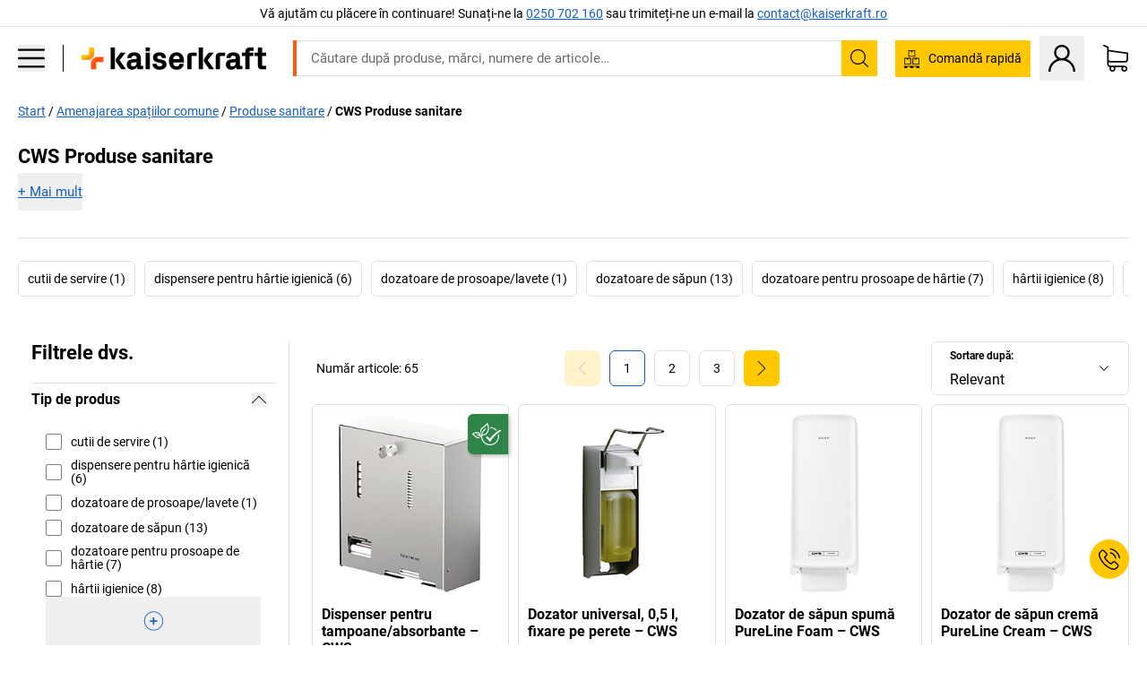

--- FILE ---
content_type: text/javascript
request_url: https://media.prod.kkeu.de/dist/kk/cln-Sentry.6d7997b6cc2da89ee07e.chunk.js
body_size: 14948
content:
/*! Complete license texts for the modules are provided in the file /kk/Sentry.licenses.txt */"use strict";(self.__LOADABLE_LOADED_CHUNKS__=self.__LOADABLE_LOADED_CHUNKS__||[]).push([[5198],{53801:function(t,e,n){n.r(e),n.d(e,{BrowserClient:function(){return Xt},Hub:function(){return l.YZ},Integrations:function(){return he},SDK_NAME:function(){return pe},SDK_VERSION:function(){return k},Scope:function(){return c.H},Severity:function(){return a},Status:function(){return s},Transports:function(){return i},addBreadcrumb:function(){return y},addGlobalEventProcessor:function(){return c.l},captureEvent:function(){return h},captureException:function(){return d},captureMessage:function(){return f},close:function(){return ce},configureScope:function(){return v},defaultIntegrations:function(){return ne},eventFromException:function(){return ut},eventFromMessage:function(){return ct},flush:function(){return ue},forceLoad:function(){return ae},getCurrentHub:function(){return l.BF},getHubFromCarrier:function(){return l.Me},init:function(){return re},injectReportDialog:function(){return Ct},lastEventId:function(){return ie},makeMain:function(){return l.gM},onLoad:function(){return se},setContext:function(){return _},setExtra:function(){return E},setExtras:function(){return g},setTag:function(){return b},setTags:function(){return m},setUser:function(){return w},showReportDialog:function(){return oe},startTransaction:function(){return S},withScope:function(){return x},wrap:function(){return le}});var r={};n.r(r),n.d(r,{FunctionToString:function(){return Vt},InboundFilters:function(){return $t}});var o={};n.r(o),n.d(o,{Breadcrumbs:function(){return Wt},GlobalHandlers:function(){return Yt},LinkedErrors:function(){return Qt},TryCatch:function(){return Jt},UserAgent:function(){return ee}});var i={};n.r(i),n.d(i,{BaseTransport:function(){return mt},FetchTransport:function(){return Et},XHRTransport:function(){return bt}});var a,s,u=n(41827);!function(t){t.Fatal="fatal",t.Error="error",t.Warning="warning",t.Log="log",t.Info="info",t.Debug="debug",t.Critical="critical"}(a||(a={})),function(t){t.fromString=function(e){switch(e){case"debug":return t.Debug;case"info":return t.Info;case"warn":case"warning":return t.Warning;case"error":return t.Error;case"fatal":return t.Fatal;case"critical":return t.Critical;default:return t.Log}}}(a||(a={})),function(t){t.Unknown="unknown",t.Skipped="skipped",t.Success="success",t.RateLimit="rate_limit",t.Invalid="invalid",t.Failed="failed"}(s||(s={})),function(t){t.fromHttpCode=function(e){return e>=200&&e<300?t.Success:429===e?t.RateLimit:e>=400&&e<500?t.Invalid:e>=500?t.Failed:t.Unknown}}(s||(s={}));var c=n(47236),l=n(4800);function p(t){for(var e=[],n=1;n<arguments.length;n++)e[n-1]=arguments[n];var r=(0,l.BF)();if(r&&r[t])return r[t].apply(r,(0,u.gz)(e));throw new Error("No hub defined or "+t+" was not found on the hub, please open a bug report.")}function d(t,e){var n;try{throw new Error("Sentry syntheticException")}catch(t){n=t}return p("captureException",t,{captureContext:e,originalException:t,syntheticException:n})}function f(t,e){var n;try{throw new Error(t)}catch(t){n=t}var r="string"!=typeof e?{captureContext:e}:void 0;return p("captureMessage",t,"string"==typeof e?e:void 0,(0,u.Cl)({originalException:t,syntheticException:n},r))}function h(t){return p("captureEvent",t)}function v(t){p("configureScope",t)}function y(t){p("addBreadcrumb",t)}function _(t,e){p("setContext",t,e)}function g(t){p("setExtras",t)}function m(t){p("setTags",t)}function E(t,e){p("setExtra",t,e)}function b(t,e){p("setTag",t,e)}function w(t){p("setUser",t)}function x(t){p("withScope",t)}function S(t,e){return p("startTransaction",(0,u.Cl)({},t),e)}var k="6.6.0",C=n(98834),T=Object.setPrototypeOf||({__proto__:[]}instanceof Array?function(t,e){return t.__proto__=e,t}:function(t,e){for(var n in e)t.hasOwnProperty(n)||(t[n]=e[n]);return t});var O=function(t){function e(e){var n=this.constructor,r=t.call(this,e)||this;return r.message=e,r.name=n.prototype.constructor.name,T(r,n.prototype),r}return(0,u.C6)(e,t),e}(Error),I=/^(?:(\w+):)\/\/(?:(\w+)(?::(\w+))?@)([\w.-]+)(?::(\d+))?\/(.+)/,R="Invalid Dsn",j=function(){function t(t){"string"==typeof t?this._fromString(t):this._fromComponents(t),this._validate()}return t.prototype.toString=function(t){void 0===t&&(t=!1);var e=this,n=e.host,r=e.path,o=e.pass,i=e.port,a=e.projectId;return e.protocol+"://"+e.publicKey+(t&&o?":"+o:"")+"@"+n+(i?":"+i:"")+"/"+(r?r+"/":r)+a},t.prototype._fromString=function(t){var e=I.exec(t);if(!e)throw new O(R);var n=(0,u.zs)(e.slice(1),6),r=n[0],o=n[1],i=n[2],a=void 0===i?"":i,s=n[3],c=n[4],l=void 0===c?"":c,p="",d=n[5],f=d.split("/");if(f.length>1&&(p=f.slice(0,-1).join("/"),d=f.pop()),d){var h=d.match(/^\d+/);h&&(d=h[0])}this._fromComponents({host:s,pass:a,path:p,projectId:d,port:l,protocol:r,publicKey:o})},t.prototype._fromComponents=function(t){"user"in t&&!("publicKey"in t)&&(t.publicKey=t.user),this.user=t.publicKey||"",this.protocol=t.protocol,this.publicKey=t.publicKey||"",this.pass=t.pass||"",this.host=t.host,this.port=t.port||"",this.path=t.path||"",this.projectId=t.projectId},t.prototype._validate=function(){var t=this;if(["protocol","publicKey","host","projectId"].forEach((function(e){if(!t[e])throw new O(R+": "+e+" missing")})),!this.projectId.match(/^\d+$/))throw new O(R+": Invalid projectId "+this.projectId);if("http"!==this.protocol&&"https"!==this.protocol)throw new O(R+": Invalid protocol "+this.protocol);if(this.port&&isNaN(parseInt(this.port,10)))throw new O(R+": Invalid port "+this.port)},t}(),F=n(49996),D=n(18864),U=n(41694),B=n(12628),L=n(22461),A=n(84015),q=n(9105),H=[];function M(t){return t.reduce((function(t,e){return t.every((function(t){return e.name!==t.name}))&&t.push(e),t}),[])}function N(t){var e={};return function(t){var e=t.defaultIntegrations&&(0,u.gz)(t.defaultIntegrations)||[],n=t.integrations,r=(0,u.gz)(M(e));Array.isArray(n)?r=(0,u.gz)(r.filter((function(t){return n.every((function(e){return e.name!==t.name}))})),M(n)):"function"==typeof n&&(r=n(r),r=Array.isArray(r)?r:[r]);var o=r.map((function(t){return t.name})),i="Debug";return-1!==o.indexOf(i)&&r.push.apply(r,(0,u.gz)(r.splice(o.indexOf(i),1))),r}(t).forEach((function(t){e[t.name]=t,function(t){-1===H.indexOf(t.name)&&(t.setupOnce(c.l,l.BF),H.push(t.name),D.v.log("Integration installed: "+t.name))}(t)})),e}var P=function(){function t(t,e){this._integrations={},this._processing=0,this._backend=new t(e),this._options=e,e.dsn&&(this._dsn=new j(e.dsn))}return t.prototype.captureException=function(t,e,n){var r=this,o=e&&e.event_id;return this._process(this._getBackend().eventFromException(t,e).then((function(t){return r._captureEvent(t,e,n)})).then((function(t){o=t}))),o},t.prototype.captureMessage=function(t,e,n,r){var o=this,i=n&&n.event_id,a=(0,F.sO)(t)?this._getBackend().eventFromMessage(String(t),e,n):this._getBackend().eventFromException(t,n);return this._process(a.then((function(t){return o._captureEvent(t,n,r)})).then((function(t){i=t}))),i},t.prototype.captureEvent=function(t,e,n){var r=e&&e.event_id;return this._process(this._captureEvent(t,e,n).then((function(t){r=t}))),r},t.prototype.captureSession=function(t){"string"!=typeof t.release?D.v.warn("Discarded session because of missing or non-string release"):(this._sendSession(t),t.update({init:!1}))},t.prototype.getDsn=function(){return this._dsn},t.prototype.getOptions=function(){return this._options},t.prototype.flush=function(t){var e=this;return this._isClientProcessing(t).then((function(n){return e._getBackend().getTransport().close(t).then((function(t){return n&&t}))}))},t.prototype.close=function(t){var e=this;return this.flush(t).then((function(t){return e.getOptions().enabled=!1,t}))},t.prototype.setupIntegrations=function(){this._isEnabled()&&(this._integrations=N(this._options))},t.prototype.getIntegration=function(t){try{return this._integrations[t.id]||null}catch(e){return D.v.warn("Cannot retrieve integration "+t.id+" from the current Client"),null}},t.prototype._updateSessionFromEvent=function(t,e){var n,r,o,i=!1,a=!1,s=e.exception&&e.exception.values;if(s){a=!0;try{for(var c=(0,u.Ju)(s),l=c.next();!l.done;l=c.next()){var p=l.value.mechanism;if(p&&!1===p.handled){i=!0;break}}}catch(t){n={error:t}}finally{try{l&&!l.done&&(r=c.return)&&r.call(c)}finally{if(n)throw n.error}}}var d=e.user;if(!t.userAgent){var f=e.request?e.request.headers:{};for(var h in f)if("user-agent"===h.toLowerCase()){o=f[h];break}}t.update((0,u.Cl)((0,u.Cl)({},i&&{status:C.P.Crashed}),{user:d,userAgent:o,errors:t.errors+Number(a||i)})),this.captureSession(t)},t.prototype._sendSession=function(t){this._getBackend().sendSession(t)},t.prototype._isClientProcessing=function(t){var e=this;return new U.T((function(n){var r=0,o=setInterval((function(){0==e._processing?(clearInterval(o),n(!0)):(r+=1,t&&r>=t&&(clearInterval(o),n(!1)))}),1)}))},t.prototype._getBackend=function(){return this._backend},t.prototype._isEnabled=function(){return!1!==this.getOptions().enabled&&void 0!==this._dsn},t.prototype._prepareEvent=function(t,e,n){var r=this,o=this.getOptions().normalizeDepth,i=void 0===o?3:o,a=(0,u.Cl)((0,u.Cl)({},t),{event_id:t.event_id||(n&&n.event_id?n.event_id:(0,B.eJ)()),timestamp:t.timestamp||(0,L.lu)()});this._applyClientOptions(a),this._applyIntegrationsMetadata(a);var s=e;n&&n.captureContext&&(s=c.H.clone(s).update(n.captureContext));var l=U.T.resolve(a);return s&&(l=s.applyToEvent(a,n)),l.then((function(t){return"number"==typeof i&&i>0?r._normalizeEvent(t,i):t}))},t.prototype._normalizeEvent=function(t,e){if(!t)return null;var n=(0,u.Cl)((0,u.Cl)((0,u.Cl)((0,u.Cl)((0,u.Cl)({},t),t.breadcrumbs&&{breadcrumbs:t.breadcrumbs.map((function(t){return(0,u.Cl)((0,u.Cl)({},t),t.data&&{data:(0,A.S8)(t.data,e)})}))}),t.user&&{user:(0,A.S8)(t.user,e)}),t.contexts&&{contexts:(0,A.S8)(t.contexts,e)}),t.extra&&{extra:(0,A.S8)(t.extra,e)});return t.contexts&&t.contexts.trace&&(n.contexts.trace=t.contexts.trace),n},t.prototype._applyClientOptions=function(t){var e=this.getOptions(),n=e.environment,r=e.release,o=e.dist,i=e.maxValueLength,a=void 0===i?250:i;"environment"in t||(t.environment="environment"in e?n:"production"),void 0===t.release&&void 0!==r&&(t.release=r),void 0===t.dist&&void 0!==o&&(t.dist=o),t.message&&(t.message=(0,q.xv)(t.message,a));var s=t.exception&&t.exception.values&&t.exception.values[0];s&&s.value&&(s.value=(0,q.xv)(s.value,a));var u=t.request;u&&u.url&&(u.url=(0,q.xv)(u.url,a))},t.prototype._applyIntegrationsMetadata=function(t){var e=Object.keys(this._integrations);e.length>0&&(t.sdk=t.sdk||{},t.sdk.integrations=(0,u.gz)(t.sdk.integrations||[],e))},t.prototype._sendEvent=function(t){this._getBackend().sendEvent(t)},t.prototype._captureEvent=function(t,e,n){return this._processEvent(t,e,n).then((function(t){return t.event_id}),(function(t){D.v.error(t)}))},t.prototype._processEvent=function(t,e,n){var r=this,o=this.getOptions(),i=o.beforeSend,a=o.sampleRate;if(!this._isEnabled())return U.T.reject(new O("SDK not enabled, will not send event."));var s="transaction"===t.type;return!s&&"number"==typeof a&&Math.random()>a?U.T.reject(new O("Discarding event because it's not included in the random sample (sampling rate = "+a+")")):this._prepareEvent(t,n,e).then((function(t){if(null===t)throw new O("An event processor returned null, will not send event.");if(e&&e.data&&!0===e.data.__sentry__||s||!i)return t;var n=i(t,e);if(void 0===n)throw new O("`beforeSend` method has to return `null` or a valid event.");return(0,F.Qg)(n)?n.then((function(t){return t}),(function(t){throw new O("beforeSend rejected with "+t)})):n})).then((function(t){if(null===t)throw new O("`beforeSend` returned `null`, will not send event.");var e=n&&n.getSession&&n.getSession();return!s&&e&&r._updateSessionFromEvent(e,t),r._sendEvent(t),t})).then(null,(function(t){if(t instanceof O)throw t;throw r.captureException(t,{data:{__sentry__:!0},originalException:t}),new O("Event processing pipeline threw an error, original event will not be sent. Details have been sent as a new event.\nReason: "+t)}))},t.prototype._process=function(t){var e=this;this._processing+=1,t.then((function(t){return e._processing-=1,t}),(function(t){return e._processing-=1,t}))},t}(),G=function(){function t(){}return t.prototype.sendEvent=function(t){return U.T.resolve({reason:"NoopTransport: Event has been skipped because no Dsn is configured.",status:s.Skipped})},t.prototype.close=function(t){return U.T.resolve(!0)},t}(),z=function(){function t(t){this._options=t,this._options.dsn||D.v.warn("No DSN provided, backend will not do anything."),this._transport=this._setupTransport()}return t.prototype.eventFromException=function(t,e){throw new O("Backend has to implement `eventFromException` method")},t.prototype.eventFromMessage=function(t,e,n){throw new O("Backend has to implement `eventFromMessage` method")},t.prototype.sendEvent=function(t){this._transport.sendEvent(t).then(null,(function(t){D.v.error("Error while sending event: "+t)}))},t.prototype.sendSession=function(t){this._transport.sendSession?this._transport.sendSession(t).then(null,(function(t){D.v.error("Error while sending session: "+t)})):D.v.warn("Dropping session because custom transport doesn't implement sendSession")},t.prototype.getTransport=function(){return this._transport},t.prototype._setupTransport=function(){return new G},t}();function W(){if(!("fetch"in(0,B.VZ)()))return!1;try{return new Headers,new Request(""),new Response,!0}catch(t){return!1}}function X(t){return t&&/^function fetch\(\)\s+\{\s+\[native code\]\s+\}$/.test(t.toString())}function K(){if(!W())return!1;try{return new Request("_",{referrerPolicy:"origin"}),!0}catch(t){return!1}}var $="?",V=/^\s*at (?:(.*?) ?\()?((?:file|https?|blob|chrome-extension|address|native|eval|webpack|<anonymous>|[-a-z]+:|.*bundle|\/).*?)(?::(\d+))?(?::(\d+))?\)?\s*$/i,Z=/^\s*(.*?)(?:\((.*?)\))?(?:^|@)?((?:file|https?|blob|chrome|webpack|resource|moz-extension|capacitor).*?:\/.*?|\[native code\]|[^@]*(?:bundle|\d+\.js)|\/[\w\-. /=]+)(?::(\d+))?(?::(\d+))?\s*$/i,J=/^\s*at (?:((?:\[object object\])?.+) )?\(?((?:file|ms-appx|https?|webpack|blob):.*?):(\d+)(?::(\d+))?\)?\s*$/i,Y=/(\S+) line (\d+)(?: > eval line \d+)* > eval/i,Q=/\((\S*)(?::(\d+))(?::(\d+))\)/,tt=/Minified React error #\d+;/i;function et(t){var e=null,n=0;t&&("number"==typeof t.framesToPop?n=t.framesToPop:tt.test(t.message)&&(n=1));try{if(e=function(t){if(!t||!t.stacktrace)return null;for(var e,n=t.stacktrace,r=/ line (\d+).*script (?:in )?(\S+)(?:: in function (\S+))?$/i,o=/ line (\d+), column (\d+)\s*(?:in (?:<anonymous function: ([^>]+)>|([^)]+))\((.*)\))? in (.*):\s*$/i,i=n.split("\n"),a=[],s=0;s<i.length;s+=2){var u=null;(e=r.exec(i[s]))?u={url:e[2],func:e[3],args:[],line:+e[1],column:null}:(e=o.exec(i[s]))&&(u={url:e[6],func:e[3]||e[4],args:e[5]?e[5].split(","):[],line:+e[1],column:+e[2]}),u&&(!u.func&&u.line&&(u.func=$),a.push(u))}if(!a.length)return null;return{message:rt(t),name:t.name,stack:a}}(t),e)return nt(e,n)}catch(t){}try{if(e=function(t){if(!t||!t.stack)return null;for(var e,n,r,o=[],i=t.stack.split("\n"),a=0;a<i.length;++a){if(n=V.exec(i[a])){var s=n[2]&&0===n[2].indexOf("native");n[2]&&0===n[2].indexOf("eval")&&(e=Q.exec(n[2]))&&(n[2]=e[1],n[3]=e[2],n[4]=e[3]);var u=n[2]&&0===n[2].indexOf("address at ")?n[2].substr(11):n[2],c=n[1]||$,l=-1!==c.indexOf("safari-extension"),p=-1!==c.indexOf("safari-web-extension");(l||p)&&(c=-1!==c.indexOf("@")?c.split("@")[0]:$,u=l?"safari-extension:"+u:"safari-web-extension:"+u),r={url:u,func:c,args:s?[n[2]]:[],line:n[3]?+n[3]:null,column:n[4]?+n[4]:null}}else if(n=J.exec(i[a]))r={url:n[2],func:n[1]||$,args:[],line:+n[3],column:n[4]?+n[4]:null};else{if(!(n=Z.exec(i[a])))continue;n[3]&&n[3].indexOf(" > eval")>-1&&(e=Y.exec(n[3]))?(n[1]=n[1]||"eval",n[3]=e[1],n[4]=e[2],n[5]=""):0!==a||n[5]||void 0===t.columnNumber||(o[0].column=t.columnNumber+1),r={url:n[3],func:n[1]||$,args:n[2]?n[2].split(","):[],line:n[4]?+n[4]:null,column:n[5]?+n[5]:null}}!r.func&&r.line&&(r.func=$),o.push(r)}if(!o.length)return null;return{message:rt(t),name:t.name,stack:o}}(t),e)return nt(e,n)}catch(t){}return{message:rt(t),name:t&&t.name,stack:[],failed:!0}}function nt(t,e){try{return(0,u.Cl)((0,u.Cl)({},t),{stack:t.stack.slice(e)})}catch(e){return t}}function rt(t){var e=t&&t.message;return e?e.error&&"string"==typeof e.error.message?e.error.message:e:"No error message"}var ot=50;function it(t){var e=st(t.stack),n={type:t.name,value:t.message};return e&&e.length&&(n.stacktrace={frames:e}),void 0===n.type&&""===n.value&&(n.value="Unrecoverable error caught"),n}function at(t){return{exception:{values:[it(t)]}}}function st(t){if(!t||!t.length)return[];var e=t,n=e[0].func||"",r=e[e.length-1].func||"";return-1===n.indexOf("captureMessage")&&-1===n.indexOf("captureException")||(e=e.slice(1)),-1!==r.indexOf("sentryWrapped")&&(e=e.slice(0,-1)),e.slice(0,ot).map((function(t){return{colno:null===t.column?void 0:t.column,filename:t.url||e[0].url,function:t.func||"?",in_app:!0,lineno:null===t.line?void 0:t.line}})).reverse()}function ut(t,e,n){var r=lt(e,n&&n.syntheticException||void 0,{attachStacktrace:t.attachStacktrace});return(0,B.M6)(r,{handled:!0,type:"generic"}),r.level=a.Error,n&&n.event_id&&(r.event_id=n.event_id),U.T.resolve(r)}function ct(t,e,n,r){void 0===n&&(n=a.Info);var o=pt(e,r&&r.syntheticException||void 0,{attachStacktrace:t.attachStacktrace});return o.level=n,r&&r.event_id&&(o.event_id=r.event_id),U.T.resolve(o)}function lt(t,e,n){var r;if(void 0===n&&(n={}),(0,F.T2)(t)&&t.error)return r=at(et(t=t.error));if((0,F.BD)(t)||(0,F.W6)(t)){var o=t,i=o.name||((0,F.BD)(o)?"DOMError":"DOMException"),a=o.message?i+": "+o.message:i;return r=pt(a,e,n),(0,B.gO)(r,a),"code"in o&&(r.tags=(0,u.Cl)((0,u.Cl)({},r.tags),{"DOMException.code":""+o.code})),r}return(0,F.bJ)(t)?r=at(et(t)):(0,F.Qd)(t)||(0,F.xH)(t)?(r=function(t,e,n){var r={exception:{values:[{type:(0,F.xH)(t)?t.constructor.name:n?"UnhandledRejection":"Error",value:"Non-Error "+(n?"promise rejection":"exception")+" captured with keys: "+(0,A.HF)(t)}]},extra:{__serialized__:(0,A.cd)(t)}};if(e){var o=st(et(e).stack);r.stacktrace={frames:o}}return r}(t,e,n.rejection),(0,B.M6)(r,{synthetic:!0}),r):(r=pt(t,e,n),(0,B.gO)(r,""+t,void 0),(0,B.M6)(r,{synthetic:!0}),r)}function pt(t,e,n){void 0===n&&(n={});var r={message:t};if(n.attachStacktrace&&e){var o=st(et(e).stack);r.stacktrace={frames:o}}return r}function dt(t){if(t.metadata&&t.metadata.sdk){var e=t.metadata.sdk;return{name:e.name,version:e.version}}}function ft(t,e){return e?(t.sdk=t.sdk||{},t.sdk.name=t.sdk.name||e.name,t.sdk.version=t.sdk.version||e.version,t.sdk.integrations=(0,u.gz)(t.sdk.integrations||[],e.integrations||[]),t.sdk.packages=(0,u.gz)(t.sdk.packages||[],e.packages||[]),t):t}function ht(t,e){var n=dt(e),r="aggregates"in t?"sessions":"session";return{body:JSON.stringify((0,u.Cl)({sent_at:(new Date).toISOString()},n&&{sdk:n}))+"\n"+JSON.stringify({type:r})+"\n"+JSON.stringify(t),type:r,url:e.getEnvelopeEndpointWithUrlEncodedAuth()}}function vt(t,e){var n=dt(e),r=t.type||"event",o="transaction"===r,i=t.debug_meta||{},a=i.transactionSampling,s=(0,u.Tt)(i,["transactionSampling"]),c=a||{},l=c.method,p=c.rate;0===Object.keys(s).length?delete t.debug_meta:t.debug_meta=s;var d={body:JSON.stringify(n?ft(t,e.metadata.sdk):t),type:r,url:o?e.getEnvelopeEndpointWithUrlEncodedAuth():e.getStoreEndpointWithUrlEncodedAuth()};if(o){var f=JSON.stringify((0,u.Cl)({event_id:t.event_id,sent_at:(new Date).toISOString()},n&&{sdk:n}))+"\n"+JSON.stringify({type:t.type,sample_rates:[{id:l,rate:p}]})+"\n"+d.body;d.body=f}return d}var yt=function(){function t(t,e){void 0===e&&(e={}),this.dsn=t,this._dsnObject=new j(t),this.metadata=e}return t.prototype.getDsn=function(){return this._dsnObject},t.prototype.getBaseApiEndpoint=function(){var t=this._dsnObject,e=t.protocol?t.protocol+":":"",n=t.port?":"+t.port:"";return e+"//"+t.host+n+(t.path?"/"+t.path:"")+"/api/"},t.prototype.getStoreEndpoint=function(){return this._getIngestEndpoint("store")},t.prototype.getStoreEndpointWithUrlEncodedAuth=function(){return this.getStoreEndpoint()+"?"+this._encodedAuth()},t.prototype.getEnvelopeEndpointWithUrlEncodedAuth=function(){return this._getEnvelopeEndpoint()+"?"+this._encodedAuth()},t.prototype.getStoreEndpointPath=function(){var t=this._dsnObject;return(t.path?"/"+t.path:"")+"/api/"+t.projectId+"/store/"},t.prototype.getRequestHeaders=function(t,e){var n=this._dsnObject,r=["Sentry sentry_version=7"];return r.push("sentry_client="+t+"/"+e),r.push("sentry_key="+n.publicKey),n.pass&&r.push("sentry_secret="+n.pass),{"Content-Type":"application/json","X-Sentry-Auth":r.join(", ")}},t.prototype.getReportDialogEndpoint=function(t){void 0===t&&(t={});var e=this._dsnObject,n=this.getBaseApiEndpoint()+"embed/error-page/",r=[];for(var o in r.push("dsn="+e.toString()),t)if("dsn"!==o)if("user"===o){if(!t.user)continue;t.user.name&&r.push("name="+encodeURIComponent(t.user.name)),t.user.email&&r.push("email="+encodeURIComponent(t.user.email))}else r.push(encodeURIComponent(o)+"="+encodeURIComponent(t[o]));return r.length?n+"?"+r.join("&"):n},t.prototype._getEnvelopeEndpoint=function(){return this._getIngestEndpoint("envelope")},t.prototype._getIngestEndpoint=function(t){return""+this.getBaseApiEndpoint()+this._dsnObject.projectId+"/"+t+"/"},t.prototype._encodedAuth=function(){var t={sentry_key:this._dsnObject.publicKey,sentry_version:"7"};return(0,A.u4)(t)},t}(),_t=function(){function t(t){this._limit=t,this._buffer=[]}return t.prototype.isReady=function(){return void 0===this._limit||this.length()<this._limit},t.prototype.add=function(t){var e=this;return this.isReady()?(-1===this._buffer.indexOf(t)&&this._buffer.push(t),t.then((function(){return e.remove(t)})).then(null,(function(){return e.remove(t).then(null,(function(){}))})),t):U.T.reject(new O("Not adding Promise due to buffer limit reached."))},t.prototype.remove=function(t){return this._buffer.splice(this._buffer.indexOf(t),1)[0]},t.prototype.length=function(){return this._buffer.length},t.prototype.drain=function(t){var e=this;return new U.T((function(n){var r=setTimeout((function(){t&&t>0&&n(!1)}),t);U.T.all(e._buffer).then((function(){clearTimeout(r),n(!0)})).then(null,(function(){n(!0)}))}))},t}(),gt={event:"error",transaction:"transaction",session:"session",attachment:"attachment"},mt=function(){function t(t){this.options=t,this._buffer=new _t(30),this._rateLimits={},this._api=new yt(t.dsn,t._metadata),this.url=this._api.getStoreEndpointWithUrlEncodedAuth()}return t.prototype.sendEvent=function(t){throw new O("Transport Class has to implement `sendEvent` method")},t.prototype.close=function(t){return this._buffer.drain(t)},t.prototype._handleResponse=function(t){var e=t.requestType,n=t.response,r=t.headers,o=t.resolve,i=t.reject,a=s.fromHttpCode(n.status);this._handleRateLimit(r)&&D.v.warn("Too many requests, backing off until: "+this._disabledUntil(e)),a!==s.Success?i(n):o({status:a})},t.prototype._disabledUntil=function(t){var e=gt[t];return this._rateLimits[e]||this._rateLimits.all},t.prototype._isRateLimited=function(t){return this._disabledUntil(t)>new Date(Date.now())},t.prototype._handleRateLimit=function(t){var e,n,r,o,i=Date.now(),a=t["x-sentry-rate-limits"],s=t["retry-after"];if(a){try{for(var c=(0,u.Ju)(a.trim().split(",")),l=c.next();!l.done;l=c.next()){var p=l.value.split(":",2),d=parseInt(p[0],10),f=1e3*(isNaN(d)?60:d);try{for(var h=(r=void 0,(0,u.Ju)(p[1].split(";"))),v=h.next();!v.done;v=h.next()){var y=v.value;this._rateLimits[y||"all"]=new Date(i+f)}}catch(t){r={error:t}}finally{try{v&&!v.done&&(o=h.return)&&o.call(h)}finally{if(r)throw r.error}}}}catch(t){e={error:t}}finally{try{l&&!l.done&&(n=c.return)&&n.call(c)}finally{if(e)throw e.error}}return!0}return!!s&&(this._rateLimits.all=new Date(i+(0,B.FA)(i,s)),!0)},t}();var Et=function(t){function e(e,n){void 0===n&&(n=function(){var t,e,n=(0,B.VZ)();if(X(n.fetch))return n.fetch.bind(n);var r=n.document,o=n.fetch;if("function"==typeof(null===(t=r)||void 0===t?void 0:t.createElement))try{var i=r.createElement("iframe");i.hidden=!0,r.head.appendChild(i),(null===(e=i.contentWindow)||void 0===e?void 0:e.fetch)&&(o=i.contentWindow.fetch),r.head.removeChild(i)}catch(t){D.v.warn("Could not create sandbox iframe for pure fetch check, bailing to window.fetch: ",t)}return o.bind(n)}());var r=t.call(this,e)||this;return r._fetch=n,r}return(0,u.C6)(e,t),e.prototype.sendEvent=function(t){return this._sendRequest(vt(t,this._api),t)},e.prototype.sendSession=function(t){return this._sendRequest(ht(t,this._api),t)},e.prototype._sendRequest=function(t,e){var n=this;if(this._isRateLimited(t.type))return Promise.reject({event:e,type:t.type,reason:"Transport locked till "+this._disabledUntil(t.type)+" due to too many requests.",status:429});var r={body:t.body,method:"POST",referrerPolicy:K()?"origin":""};return void 0!==this.options.fetchParameters&&Object.assign(r,this.options.fetchParameters),void 0!==this.options.headers&&(r.headers=this.options.headers),this._buffer.add(new U.T((function(e,o){n._fetch(t.url,r).then((function(r){var i={"x-sentry-rate-limits":r.headers.get("X-Sentry-Rate-Limits"),"retry-after":r.headers.get("Retry-After")};n._handleResponse({requestType:t.type,response:r,headers:i,resolve:e,reject:o})})).catch(o)})))},e}(mt),bt=function(t){function e(){return null!==t&&t.apply(this,arguments)||this}return(0,u.C6)(e,t),e.prototype.sendEvent=function(t){return this._sendRequest(vt(t,this._api),t)},e.prototype.sendSession=function(t){return this._sendRequest(ht(t,this._api),t)},e.prototype._sendRequest=function(t,e){var n=this;return this._isRateLimited(t.type)?Promise.reject({event:e,type:t.type,reason:"Transport locked till "+this._disabledUntil(t.type)+" due to too many requests.",status:429}):this._buffer.add(new U.T((function(e,r){var o=new XMLHttpRequest;for(var i in o.onreadystatechange=function(){if(4===o.readyState){var i={"x-sentry-rate-limits":o.getResponseHeader("X-Sentry-Rate-Limits"),"retry-after":o.getResponseHeader("Retry-After")};n._handleResponse({requestType:t.type,response:o,headers:i,resolve:e,reject:r})}},o.open("POST",t.url),n.options.headers)n.options.headers.hasOwnProperty(i)&&o.setRequestHeader(i,n.options.headers[i]);o.send(t.body)})))},e}(mt),wt=function(t){function e(){return null!==t&&t.apply(this,arguments)||this}return(0,u.C6)(e,t),e.prototype.eventFromException=function(t,e){return ut(this._options,t,e)},e.prototype.eventFromMessage=function(t,e,n){return void 0===e&&(e=a.Info),ct(this._options,t,e,n)},e.prototype._setupTransport=function(){if(!this._options.dsn)return t.prototype._setupTransport.call(this);var e=(0,u.Cl)((0,u.Cl)({},this._options.transportOptions),{dsn:this._options.dsn,_metadata:this._options._metadata});return this._options.transport?new this._options.transport(e):W()?new Et(e):new bt(e)},e}(z),xt=0;function St(){return xt>0}function kt(t,e,n){if(void 0===e&&(e={}),"function"!=typeof t)return t;try{if(t.__sentry__)return t;if(t.__sentry_wrapped__)return t.__sentry_wrapped__}catch(e){return t}var r=function(){var r=Array.prototype.slice.call(arguments);try{n&&"function"==typeof n&&n.apply(this,arguments);var o=r.map((function(t){return kt(t,e)}));return t.handleEvent?t.handleEvent.apply(this,o):t.apply(this,o)}catch(t){throw xt+=1,setTimeout((function(){xt-=1})),x((function(n){n.addEventProcessor((function(t){var n=(0,u.Cl)({},t);return e.mechanism&&((0,B.gO)(n,void 0,void 0),(0,B.M6)(n,e.mechanism)),n.extra=(0,u.Cl)((0,u.Cl)({},n.extra),{arguments:r}),n})),d(t)})),t}};try{for(var o in t)Object.prototype.hasOwnProperty.call(t,o)&&(r[o]=t[o])}catch(t){}t.prototype=t.prototype||{},r.prototype=t.prototype,Object.defineProperty(t,"__sentry_wrapped__",{enumerable:!1,value:r}),Object.defineProperties(r,{__sentry__:{enumerable:!1,value:!0},__sentry_original__:{enumerable:!1,value:t}});try{Object.getOwnPropertyDescriptor(r,"name").configurable&&Object.defineProperty(r,"name",{get:function(){return t.name}})}catch(t){}return r}function Ct(t){if(void 0===t&&(t={}),t.eventId)if(t.dsn){var e=document.createElement("script");e.async=!0,e.src=new yt(t.dsn).getReportDialogEndpoint(t),t.onLoad&&(e.onload=t.onLoad),(document.head||document.body).appendChild(e)}else D.v.error("Missing dsn option in showReportDialog call");else D.v.error("Missing eventId option in showReportDialog call")}var Tt,Ot=n(20537),It=(0,B.VZ)(),Rt={},jt={};function Ft(t){if(!jt[t])switch(jt[t]=!0,t){case"console":!function(){if(!("console"in It))return;["debug","info","warn","error","log","assert"].forEach((function(t){t in It.console&&(0,A.GS)(It.console,t,(function(e){return function(){for(var n=[],r=0;r<arguments.length;r++)n[r]=arguments[r];Ut("console",{args:n,level:t}),e&&Function.prototype.apply.call(e,It.console,n)}}))}))}();break;case"dom":!function(){if(!("document"in It))return;var t=Ut.bind(null,"dom"),e=Mt(t,!0);It.document.addEventListener("click",e,!1),It.document.addEventListener("keypress",e,!1),["EventTarget","Node"].forEach((function(e){var n=It[e]&&It[e].prototype;n&&n.hasOwnProperty&&n.hasOwnProperty("addEventListener")&&((0,A.GS)(n,"addEventListener",(function(e){return function(n,r,o){if("click"===n||"keypress"==n)try{var i=this,a=i.__sentry_instrumentation_handlers__=i.__sentry_instrumentation_handlers__||{},s=a[n]=a[n]||{refCount:0};if(!s.handler){var u=Mt(t);s.handler=u,e.call(this,n,u,o)}s.refCount+=1}catch(t){}return e.call(this,n,r,o)}})),(0,A.GS)(n,"removeEventListener",(function(t){return function(e,n,r){if("click"===e||"keypress"==e)try{var o=this,i=o.__sentry_instrumentation_handlers__||{},a=i[e];a&&(a.refCount-=1,a.refCount<=0&&(t.call(this,e,a.handler,r),a.handler=void 0,delete i[e]),0===Object.keys(i).length&&delete o.__sentry_instrumentation_handlers__)}catch(t){}return t.call(this,e,n,r)}})))}))}();break;case"xhr":!function(){if(!("XMLHttpRequest"in It))return;var t=[],e=[],n=XMLHttpRequest.prototype;(0,A.GS)(n,"open",(function(n){return function(){for(var r=[],o=0;o<arguments.length;o++)r[o]=arguments[o];var i=this,a=r[1];i.__sentry_xhr__={method:(0,F.Kg)(r[0])?r[0].toUpperCase():r[0],url:r[1]},(0,F.Kg)(a)&&"POST"===i.__sentry_xhr__.method&&a.match(/sentry_key/)&&(i.__sentry_own_request__=!0);var s=function(){if(4===i.readyState){try{i.__sentry_xhr__&&(i.__sentry_xhr__.status_code=i.status)}catch(t){}try{var n=t.indexOf(i);if(-1!==n){t.splice(n);var o=e.splice(n)[0];i.__sentry_xhr__&&void 0!==o[0]&&(i.__sentry_xhr__.body=o[0])}}catch(t){}Ut("xhr",{args:r,endTimestamp:Date.now(),startTimestamp:Date.now(),xhr:i})}};return"onreadystatechange"in i&&"function"==typeof i.onreadystatechange?(0,A.GS)(i,"onreadystatechange",(function(t){return function(){for(var e=[],n=0;n<arguments.length;n++)e[n]=arguments[n];return s(),t.apply(i,e)}})):i.addEventListener("readystatechange",s),n.apply(i,r)}})),(0,A.GS)(n,"send",(function(n){return function(){for(var r=[],o=0;o<arguments.length;o++)r[o]=arguments[o];return t.push(this),e.push(r),Ut("xhr",{args:r,startTimestamp:Date.now(),xhr:this}),n.apply(this,r)}}))}();break;case"fetch":!function(){if(!function(){if(!W())return!1;var t=(0,B.VZ)();if(X(t.fetch))return!0;var e=!1,n=t.document;if(n&&"function"==typeof n.createElement)try{var r=n.createElement("iframe");r.hidden=!0,n.head.appendChild(r),r.contentWindow&&r.contentWindow.fetch&&(e=X(r.contentWindow.fetch)),n.head.removeChild(r)}catch(t){D.v.warn("Could not create sandbox iframe for pure fetch check, bailing to window.fetch: ",t)}return e}())return;(0,A.GS)(It,"fetch",(function(t){return function(){for(var e=[],n=0;n<arguments.length;n++)e[n]=arguments[n];var r={args:e,fetchData:{method:Bt(e),url:Lt(e)},startTimestamp:Date.now()};return Ut("fetch",(0,u.Cl)({},r)),t.apply(It,e).then((function(t){return Ut("fetch",(0,u.Cl)((0,u.Cl)({},r),{endTimestamp:Date.now(),response:t})),t}),(function(t){throw Ut("fetch",(0,u.Cl)((0,u.Cl)({},r),{endTimestamp:Date.now(),error:t})),t}))}}))}();break;case"history":!function(){if(!function(){var t=(0,B.VZ)(),e=t.chrome,n=e&&e.app&&e.app.runtime,r="history"in t&&!!t.history.pushState&&!!t.history.replaceState;return!n&&r}())return;var t=It.onpopstate;function e(t){return function(){for(var e=[],n=0;n<arguments.length;n++)e[n]=arguments[n];var r=e.length>2?e[2]:void 0;if(r){var o=Tt,i=String(r);Tt=i,Ut("history",{from:o,to:i})}return t.apply(this,e)}}It.onpopstate=function(){for(var e=[],n=0;n<arguments.length;n++)e[n]=arguments[n];var r=It.location.href,o=Tt;if(Tt=r,Ut("history",{from:o,to:r}),t)try{return t.apply(this,e)}catch(t){}},(0,A.GS)(It.history,"pushState",e),(0,A.GS)(It.history,"replaceState",e)}();break;case"error":Nt=It.onerror,It.onerror=function(t,e,n,r,o){return Ut("error",{column:r,error:o,line:n,msg:t,url:e}),!!Nt&&Nt.apply(this,arguments)};break;case"unhandledrejection":Pt=It.onunhandledrejection,It.onunhandledrejection=function(t){return Ut("unhandledrejection",t),!Pt||Pt.apply(this,arguments)};break;default:D.v.warn("unknown instrumentation type:",t)}}function Dt(t){t&&"string"==typeof t.type&&"function"==typeof t.callback&&(Rt[t.type]=Rt[t.type]||[],Rt[t.type].push(t.callback),Ft(t.type))}function Ut(t,e){var n,r;if(t&&Rt[t])try{for(var o=(0,u.Ju)(Rt[t]||[]),i=o.next();!i.done;i=o.next()){var a=i.value;try{a(e)}catch(e){D.v.error("Error while triggering instrumentation handler.\nType: "+t+"\nName: "+(0,Ot.q)(a)+"\nError: "+e)}}}catch(t){n={error:t}}finally{try{i&&!i.done&&(r=o.return)&&r.call(o)}finally{if(n)throw n.error}}}function Bt(t){return void 0===t&&(t=[]),"Request"in It&&(0,F.tH)(t[0],Request)&&t[0].method?String(t[0].method).toUpperCase():t[1]&&t[1].method?String(t[1].method).toUpperCase():"GET"}function Lt(t){return void 0===t&&(t=[]),"string"==typeof t[0]?t[0]:"Request"in It&&(0,F.tH)(t[0],Request)?t[0].url:String(t[0])}var At,qt,Ht=1e3;function Mt(t,e){return void 0===e&&(e=!1),function(n){if(n&&qt!==n&&!function(t){if("keypress"!==t.type)return!1;try{var e=t.target;if(!e||!e.tagName)return!0;if("INPUT"===e.tagName||"TEXTAREA"===e.tagName||e.isContentEditable)return!1}catch(t){}return!0}(n)){var r="keypress"===n.type?"input":n.type;(void 0===At||function(t,e){if(!t)return!0;if(t.type!==e.type)return!0;try{if(t.target!==e.target)return!0}catch(t){}return!1}(qt,n))&&(t({event:n,name:r,global:e}),qt=n),clearTimeout(At),At=It.setTimeout((function(){At=void 0}),Ht)}}}var Nt=null;var Pt=null;var Gt,zt=n(25514),Wt=function(){function t(e){this.name=t.id,this._options=(0,u.Cl)({console:!0,dom:!0,fetch:!0,history:!0,sentry:!0,xhr:!0},e)}return t.prototype.addSentryBreadcrumb=function(t){this._options.sentry&&(0,l.BF)().addBreadcrumb({category:"sentry."+("transaction"===t.type?"transaction":"event"),event_id:t.event_id,level:t.level,message:(0,B.$X)(t)},{event:t})},t.prototype.setupOnce=function(){var t=this;this._options.console&&Dt({callback:function(){for(var e=[],n=0;n<arguments.length;n++)e[n]=arguments[n];t._consoleBreadcrumb.apply(t,(0,u.gz)(e))},type:"console"}),this._options.dom&&Dt({callback:function(){for(var e=[],n=0;n<arguments.length;n++)e[n]=arguments[n];t._domBreadcrumb.apply(t,(0,u.gz)(e))},type:"dom"}),this._options.xhr&&Dt({callback:function(){for(var e=[],n=0;n<arguments.length;n++)e[n]=arguments[n];t._xhrBreadcrumb.apply(t,(0,u.gz)(e))},type:"xhr"}),this._options.fetch&&Dt({callback:function(){for(var e=[],n=0;n<arguments.length;n++)e[n]=arguments[n];t._fetchBreadcrumb.apply(t,(0,u.gz)(e))},type:"fetch"}),this._options.history&&Dt({callback:function(){for(var e=[],n=0;n<arguments.length;n++)e[n]=arguments[n];t._historyBreadcrumb.apply(t,(0,u.gz)(e))},type:"history"})},t.prototype._consoleBreadcrumb=function(t){var e={category:"console",data:{arguments:t.args,logger:"console"},level:a.fromString(t.level),message:(0,q.gt)(t.args," ")};if("assert"===t.level){if(!1!==t.args[0])return;e.message="Assertion failed: "+((0,q.gt)(t.args.slice(1)," ")||"console.assert"),e.data.arguments=t.args.slice(1)}(0,l.BF)().addBreadcrumb(e,{input:t.args,level:t.level})},t.prototype._domBreadcrumb=function(t){var e,n="object"==typeof this._options.dom?this._options.dom.serializeAttribute:void 0;try{e=t.event.target?(0,zt.H)(t.event.target,n):(0,zt.H)(t.event,n)}catch(t){e="<unknown>"}0!==e.length&&(0,l.BF)().addBreadcrumb({category:"ui."+t.name,message:e},{event:t.event,name:t.name,global:t.global})},t.prototype._xhrBreadcrumb=function(t){if(t.endTimestamp){if(t.xhr.__sentry_own_request__)return;var e=t.xhr.__sentry_xhr__||{},n=e.method,r=e.url,o=e.status_code,i=e.body;(0,l.BF)().addBreadcrumb({category:"xhr",data:{method:n,url:r,status_code:o},type:"http"},{xhr:t.xhr,input:i})}else;},t.prototype._fetchBreadcrumb=function(t){t.endTimestamp&&(t.fetchData.url.match(/sentry_key/)&&"POST"===t.fetchData.method||(t.error?(0,l.BF)().addBreadcrumb({category:"fetch",data:t.fetchData,level:a.Error,type:"http"},{data:t.error,input:t.args}):(0,l.BF)().addBreadcrumb({category:"fetch",data:(0,u.Cl)((0,u.Cl)({},t.fetchData),{status_code:t.response.status}),type:"http"},{input:t.args,response:t.response})))},t.prototype._historyBreadcrumb=function(t){var e=(0,B.VZ)(),n=t.from,r=t.to,o=(0,B.Dl)(e.location.href),i=(0,B.Dl)(n),a=(0,B.Dl)(r);i.path||(i=o),o.protocol===a.protocol&&o.host===a.host&&(r=a.relative),o.protocol===i.protocol&&o.host===i.host&&(n=i.relative),(0,l.BF)().addBreadcrumb({category:"navigation",data:{from:n,to:r}})},t.id="Breadcrumbs",t}(),Xt=function(t){function e(e){void 0===e&&(e={});return e._metadata=e._metadata||{},e._metadata.sdk=e._metadata.sdk||{name:"sentry.javascript.browser",packages:[{name:"npm:@sentry/browser",version:k}],version:k},t.call(this,wt,e)||this}return(0,u.C6)(e,t),e.prototype.showReportDialog=function(t){void 0===t&&(t={}),(0,B.VZ)().document&&(this._isEnabled()?Ct((0,u.Cl)((0,u.Cl)({},t),{dsn:t.dsn||this.getDsn()})):D.v.error("Trying to call showReportDialog with Sentry Client disabled"))},e.prototype._prepareEvent=function(e,n,r){return e.platform=e.platform||"javascript",t.prototype._prepareEvent.call(this,e,n,r)},e.prototype._sendEvent=function(e){var n=this.getIntegration(Wt);n&&n.addSentryBreadcrumb(e),t.prototype._sendEvent.call(this,e)},e}(P),Kt=[/^Script error\.?$/,/^Javascript error: Script error\.? on line 0$/],$t=function(){function t(e){void 0===e&&(e={}),this._options=e,this.name=t.id}return t.prototype.setupOnce=function(){(0,c.l)((function(e){var n=(0,l.BF)();if(!n)return e;var r=n.getIntegration(t);if(r){var o=n.getClient(),i=o?o.getOptions():{},a="function"==typeof r._mergeOptions?r._mergeOptions(i):{};return"function"!=typeof r._shouldDropEvent?e:r._shouldDropEvent(e,a)?null:e}return e}))},t.prototype._shouldDropEvent=function(t,e){return this._isSentryError(t,e)?(D.v.warn("Event dropped due to being internal Sentry Error.\nEvent: "+(0,B.$X)(t)),!0):this._isIgnoredError(t,e)?(D.v.warn("Event dropped due to being matched by `ignoreErrors` option.\nEvent: "+(0,B.$X)(t)),!0):this._isDeniedUrl(t,e)?(D.v.warn("Event dropped due to being matched by `denyUrls` option.\nEvent: "+(0,B.$X)(t)+".\nUrl: "+this._getEventFilterUrl(t)),!0):!this._isAllowedUrl(t,e)&&(D.v.warn("Event dropped due to not being matched by `allowUrls` option.\nEvent: "+(0,B.$X)(t)+".\nUrl: "+this._getEventFilterUrl(t)),!0)},t.prototype._isSentryError=function(t,e){if(!e.ignoreInternal)return!1;try{return t&&t.exception&&t.exception.values&&t.exception.values[0]&&"SentryError"===t.exception.values[0].type||!1}catch(t){return!1}},t.prototype._isIgnoredError=function(t,e){return!(!e.ignoreErrors||!e.ignoreErrors.length)&&this._getPossibleEventMessages(t).some((function(t){return e.ignoreErrors.some((function(e){return(0,q._c)(t,e)}))}))},t.prototype._isDeniedUrl=function(t,e){if(!e.denyUrls||!e.denyUrls.length)return!1;var n=this._getEventFilterUrl(t);return!!n&&e.denyUrls.some((function(t){return(0,q._c)(n,t)}))},t.prototype._isAllowedUrl=function(t,e){if(!e.allowUrls||!e.allowUrls.length)return!0;var n=this._getEventFilterUrl(t);return!n||e.allowUrls.some((function(t){return(0,q._c)(n,t)}))},t.prototype._mergeOptions=function(t){return void 0===t&&(t={}),{allowUrls:(0,u.gz)(this._options.whitelistUrls||[],this._options.allowUrls||[],t.whitelistUrls||[],t.allowUrls||[]),denyUrls:(0,u.gz)(this._options.blacklistUrls||[],this._options.denyUrls||[],t.blacklistUrls||[],t.denyUrls||[]),ignoreErrors:(0,u.gz)(this._options.ignoreErrors||[],t.ignoreErrors||[],Kt),ignoreInternal:void 0===this._options.ignoreInternal||this._options.ignoreInternal}},t.prototype._getPossibleEventMessages=function(t){if(t.message)return[t.message];if(t.exception)try{var e=t.exception.values&&t.exception.values[0]||{},n=e.type,r=void 0===n?"":n,o=e.value,i=void 0===o?"":o;return[""+i,r+": "+i]}catch(e){return D.v.error("Cannot extract message for event "+(0,B.$X)(t)),[]}return[]},t.prototype._getEventFilterUrl=function(t){try{if(t.stacktrace){var e=t.stacktrace.frames;return e&&e[e.length-1].filename||null}if(t.exception){var n=t.exception.values&&t.exception.values[0].stacktrace&&t.exception.values[0].stacktrace.frames;return n&&n[n.length-1].filename||null}return null}catch(e){return D.v.error("Cannot extract url for event "+(0,B.$X)(t)),null}},t.id="InboundFilters",t}(),Vt=function(){function t(){this.name=t.id}return t.prototype.setupOnce=function(){Gt=Function.prototype.toString,Function.prototype.toString=function(){for(var t=[],e=0;e<arguments.length;e++)t[e]=arguments[e];var n=this.__sentry_original__||this;return Gt.apply(n,t)}},t.id="FunctionToString",t}();var Zt=["EventTarget","Window","Node","ApplicationCache","AudioTrackList","ChannelMergerNode","CryptoOperation","EventSource","FileReader","HTMLUnknownElement","IDBDatabase","IDBRequest","IDBTransaction","KeyOperation","MediaController","MessagePort","ModalWindow","Notification","SVGElementInstance","Screen","TextTrack","TextTrackCue","TextTrackList","WebSocket","WebSocketWorker","Worker","XMLHttpRequest","XMLHttpRequestEventTarget","XMLHttpRequestUpload"],Jt=function(){function t(e){this.name=t.id,this._options=(0,u.Cl)({XMLHttpRequest:!0,eventTarget:!0,requestAnimationFrame:!0,setInterval:!0,setTimeout:!0},e)}return t.prototype.setupOnce=function(){var t=(0,B.VZ)();(this._options.setTimeout&&(0,A.GS)(t,"setTimeout",this._wrapTimeFunction.bind(this)),this._options.setInterval&&(0,A.GS)(t,"setInterval",this._wrapTimeFunction.bind(this)),this._options.requestAnimationFrame&&(0,A.GS)(t,"requestAnimationFrame",this._wrapRAF.bind(this)),this._options.XMLHttpRequest&&"XMLHttpRequest"in t&&(0,A.GS)(XMLHttpRequest.prototype,"send",this._wrapXHR.bind(this)),this._options.eventTarget)&&(Array.isArray(this._options.eventTarget)?this._options.eventTarget:Zt).forEach(this._wrapEventTarget.bind(this))},t.prototype._wrapTimeFunction=function(t){return function(){for(var e=[],n=0;n<arguments.length;n++)e[n]=arguments[n];var r=e[0];return e[0]=kt(r,{mechanism:{data:{function:(0,Ot.q)(t)},handled:!0,type:"instrument"}}),t.apply(this,e)}},t.prototype._wrapRAF=function(t){return function(e){return t.call(this,kt(e,{mechanism:{data:{function:"requestAnimationFrame",handler:(0,Ot.q)(t)},handled:!0,type:"instrument"}}))}},t.prototype._wrapEventTarget=function(t){var e=(0,B.VZ)(),n=e[t]&&e[t].prototype;n&&n.hasOwnProperty&&n.hasOwnProperty("addEventListener")&&((0,A.GS)(n,"addEventListener",(function(e){return function(n,r,o){try{"function"==typeof r.handleEvent&&(r.handleEvent=kt(r.handleEvent.bind(r),{mechanism:{data:{function:"handleEvent",handler:(0,Ot.q)(r),target:t},handled:!0,type:"instrument"}}))}catch(t){}return e.call(this,n,kt(r,{mechanism:{data:{function:"addEventListener",handler:(0,Ot.q)(r),target:t},handled:!0,type:"instrument"}}),o)}})),(0,A.GS)(n,"removeEventListener",(function(t){return function(e,n,r){var o,i=n;try{var a=null===(o=i)||void 0===o?void 0:o.__sentry_wrapped__;a&&t.call(this,e,a,r)}catch(t){}return t.call(this,e,i,r)}})))},t.prototype._wrapXHR=function(t){return function(){for(var e=[],n=0;n<arguments.length;n++)e[n]=arguments[n];var r=this;return["onload","onerror","onprogress","onreadystatechange"].forEach((function(t){t in r&&"function"==typeof r[t]&&(0,A.GS)(r,t,(function(e){var n={mechanism:{data:{function:t,handler:(0,Ot.q)(e)},handled:!0,type:"instrument"}};return e.__sentry_original__&&(n.mechanism.data.handler=(0,Ot.q)(e.__sentry_original__)),kt(e,n)}))})),t.apply(this,e)}},t.id="TryCatch",t}(),Yt=function(){function t(e){this.name=t.id,this._onErrorHandlerInstalled=!1,this._onUnhandledRejectionHandlerInstalled=!1,this._options=(0,u.Cl)({onerror:!0,onunhandledrejection:!0},e)}return t.prototype.setupOnce=function(){Error.stackTraceLimit=50,this._options.onerror&&(D.v.log("Global Handler attached: onerror"),this._installGlobalOnErrorHandler()),this._options.onunhandledrejection&&(D.v.log("Global Handler attached: onunhandledrejection"),this._installGlobalOnUnhandledRejectionHandler())},t.prototype._installGlobalOnErrorHandler=function(){var e=this;this._onErrorHandlerInstalled||(Dt({callback:function(n){var r=n.error,o=(0,l.BF)(),i=o.getIntegration(t),a=r&&!0===r.__sentry_own_request__;if(i&&!St()&&!a){var s=o.getClient(),u=(0,F.sO)(r)?e._eventFromIncompleteOnError(n.msg,n.url,n.line,n.column):e._enhanceEventWithInitialFrame(lt(r,void 0,{attachStacktrace:s&&s.getOptions().attachStacktrace,rejection:!1}),n.url,n.line,n.column);(0,B.M6)(u,{handled:!1,type:"onerror"}),o.captureEvent(u,{originalException:r})}},type:"error"}),this._onErrorHandlerInstalled=!0)},t.prototype._installGlobalOnUnhandledRejectionHandler=function(){var e=this;this._onUnhandledRejectionHandlerInstalled||(Dt({callback:function(n){var r=n;try{"reason"in n?r=n.reason:"detail"in n&&"reason"in n.detail&&(r=n.detail.reason)}catch(t){}var o=(0,l.BF)(),i=o.getIntegration(t),s=r&&!0===r.__sentry_own_request__;if(!i||St()||s)return!0;var u=o.getClient(),c=(0,F.sO)(r)?e._eventFromRejectionWithPrimitive(r):lt(r,void 0,{attachStacktrace:u&&u.getOptions().attachStacktrace,rejection:!0});c.level=a.Error,(0,B.M6)(c,{handled:!1,type:"onunhandledrejection"}),o.captureEvent(c,{originalException:r})},type:"unhandledrejection"}),this._onUnhandledRejectionHandlerInstalled=!0)},t.prototype._eventFromIncompleteOnError=function(t,e,n,r){var o,i=(0,F.T2)(t)?t.message:t;if((0,F.Kg)(i)){var a=i.match(/^(?:[Uu]ncaught (?:exception: )?)?(?:((?:Eval|Internal|Range|Reference|Syntax|Type|URI|)Error): )?(.*)$/i);a&&(o=a[1],i=a[2])}var s={exception:{values:[{type:o||"Error",value:i}]}};return this._enhanceEventWithInitialFrame(s,e,n,r)},t.prototype._eventFromRejectionWithPrimitive=function(t){return{exception:{values:[{type:"UnhandledRejection",value:"Non-Error promise rejection captured with value: "+String(t)}]}}},t.prototype._enhanceEventWithInitialFrame=function(t,e,n,r){t.exception=t.exception||{},t.exception.values=t.exception.values||[],t.exception.values[0]=t.exception.values[0]||{},t.exception.values[0].stacktrace=t.exception.values[0].stacktrace||{},t.exception.values[0].stacktrace.frames=t.exception.values[0].stacktrace.frames||[];var o=isNaN(parseInt(r,10))?void 0:r,i=isNaN(parseInt(n,10))?void 0:n,a=(0,F.Kg)(e)&&e.length>0?e:(0,B.$N)();return 0===t.exception.values[0].stacktrace.frames.length&&t.exception.values[0].stacktrace.frames.push({colno:o,filename:a,function:"?",in_app:!0,lineno:i}),t},t.id="GlobalHandlers",t}(),Qt=function(){function t(e){void 0===e&&(e={}),this.name=t.id,this._key=e.key||"cause",this._limit=e.limit||5}return t.prototype.setupOnce=function(){(0,c.l)((function(e,n){var r=(0,l.BF)().getIntegration(t);return r?r._handler(e,n):e}))},t.prototype._handler=function(t,e){if(!(t.exception&&t.exception.values&&e&&(0,F.tH)(e.originalException,Error)))return t;var n=this._walkErrorTree(e.originalException,this._key);return t.exception.values=(0,u.gz)(n,t.exception.values),t},t.prototype._walkErrorTree=function(t,e,n){if(void 0===n&&(n=[]),!(0,F.tH)(t[e],Error)||n.length+1>=this._limit)return n;var r=it(et(t[e]));return this._walkErrorTree(t[e],e,(0,u.gz)([r],n))},t.id="LinkedErrors",t}(),te=(0,B.VZ)(),ee=function(){function t(){this.name=t.id}return t.prototype.setupOnce=function(){(0,c.l)((function(e){var n,r,o;if((0,l.BF)().getIntegration(t)){if(!te.navigator&&!te.location&&!te.document)return e;var i=(null===(n=e.request)||void 0===n?void 0:n.url)||(null===(r=te.location)||void 0===r?void 0:r.href),a=(te.document||{}).referrer,s=(te.navigator||{}).userAgent,c=(0,u.Cl)((0,u.Cl)((0,u.Cl)({},null===(o=e.request)||void 0===o?void 0:o.headers),a&&{Referer:a}),s&&{"User-Agent":s}),p=(0,u.Cl)((0,u.Cl)({},i&&{url:i}),{headers:c});return(0,u.Cl)((0,u.Cl)({},e),{request:p})}return e}))},t.id="UserAgent",t}(),ne=[new $t,new Vt,new Jt,new Wt,new Yt,new Qt,new ee];function re(t){if(void 0===t&&(t={}),void 0===t.defaultIntegrations&&(t.defaultIntegrations=ne),void 0===t.release){var e=(0,B.VZ)();e.SENTRY_RELEASE&&e.SENTRY_RELEASE.id&&(t.release=e.SENTRY_RELEASE.id)}void 0===t.autoSessionTracking&&(t.autoSessionTracking=!0),function(t,e){var n;!0===e.debug&&D.v.enable();var r=(0,l.BF)();null===(n=r.getScope())||void 0===n||n.update(e.initialScope);var o=new t(e);r.bindClient(o)}(Xt,t),t.autoSessionTracking&&function(){if(void 0===(0,B.VZ)().document)return void D.v.warn("Session tracking in non-browser environment with @sentry/browser is not supported.");var t=(0,l.BF)();if("function"!=typeof t.startSession||"function"!=typeof t.captureSession)return;t.startSession({ignoreDuration:!0}),t.captureSession(),Dt({callback:function(e){var n=e.from,r=e.to;void 0!==n&&n!==r&&(t.startSession({ignoreDuration:!0}),t.captureSession())},type:"history"})}()}function oe(t){void 0===t&&(t={}),t.eventId||(t.eventId=(0,l.BF)().lastEventId());var e=(0,l.BF)().getClient();e&&e.showReportDialog(t)}function ie(){return(0,l.BF)().lastEventId()}function ae(){}function se(t){t()}function ue(t){var e=(0,l.BF)().getClient();return e?e.flush(t):U.T.reject(!1)}function ce(t){var e=(0,l.BF)().getClient();return e?e.close(t):U.T.reject(!1)}function le(t){return kt(t)()}var pe="sentry.javascript.browser",de={},fe=(0,B.VZ)();fe.Sentry&&fe.Sentry.Integrations&&(de=fe.Sentry.Integrations);var he=(0,u.Cl)((0,u.Cl)((0,u.Cl)({},de),r),o)}}]);
//# sourceMappingURL=cln-Sentry.6d7997b6cc2da89ee07e.chunk.js.map